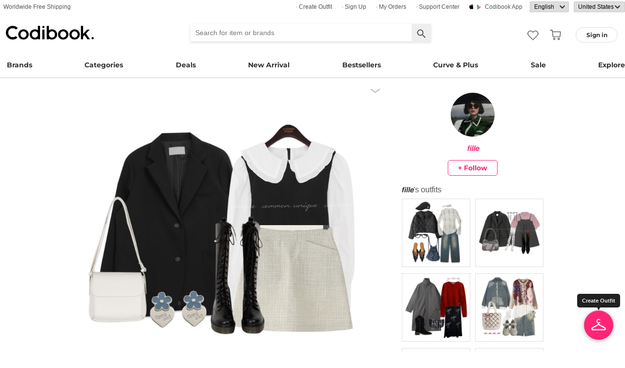

--- FILE ---
content_type: text/html; charset=utf-8
request_url: https://codibook.net/codi/8076026
body_size: 12153
content:
<!DOCTYPE html><html lang="en"><head><title>Springcode,2021spring,Bluecode,Romanticcode,Highteens,Teenfashion 코디 by 𝙛𝙞𝙡𝙡𝙚 - Codibook.</title><meta charset="utf-8"><meta name="mobile-web-app-capable" content="yes"><meta http-equiv="X-UA-Compatible" content="IE=Edge"><meta name="naver-site-verification" content="18719379b51c73ee7c31c971e20b790a9fc353fe"><meta name="google-site-verification" content="BsFUZ1hKjYHyB_VDABBEBiXivHyySYdg_a08JsSWPUM"><meta name="p:domain_verify" content="493125a21442a43c57618c5162746c79"><meta name="apple-itunes-app" content="app-id=1052178370, app-argument=codibook://codi/8076026"/><meta name="viewport" content="initial-scale=1, width=device-width"/><meta name="description" content="#Springcode #2021spring #Bluecode #Romanticcode #Highteens #Teenfashion "/><meta property="og:title" content="Springcode,2021spring,Bluecode,Romanticcode,Highteens,Teenfashion 코디"/><meta property="og:image" content="https://i3.codibook.net/files/1978081013943/98175ed2ba358923/1894224231.jpg"/><meta property="og:description" content="#bluecode #2021spring #Springcode #Highteens #Teenfashion #Romanticcode on CODIBOOK"/><meta property="al:android:url" content="codibook://codi/8076026"/><meta property="al:android:package" content="com.ydea.codibook"/><meta property="al:android:app_name" content="Codibook"/><meta property="al:ios:url" content="codibook://codi/8076026"/><meta property="al:ios:app_store_id" content="1052178370"/><meta property="al:ios:app_name" content="Codibook"/><link rel="alternate" href="codibook://codi/8076026"/><link rel="alternate" href="android-app://com.ydea.codibook/https/codibook.net/codi/8076026"/><link rel="apple-touch-icon" href="https://s1.codibook.net/images/common/apple-touch-icon.png"><link rel="alternate" hreflang="ko" href="https://ko.codibook.net/codi/8076026"><link rel="alternate" hreflang="en" href="https://en.codibook.net/codi/8076026"><link rel="alternate" hreflang="ja" href="https://ja.codibook.net/codi/8076026"><link rel="alternate" hreflang="zh-tw" href="https://zh-tw.codibook.net/codi/8076026"><link rel="alternate" hreflang="zh-cn" href="https://zh-cn.codibook.net/codi/8076026"><link rel="alternate" hreflang="zh-hk" href="https://zh-hk.codibook.net/codi/8076026"><link rel="alternate" hreflang="x-default" href="https://codibook.net/codi/8076026"><link rel="canonical" href="https://codibook.net/codi/8076026"><link rel="preload" href="https://i4.codibook.net/static/webfonts/Montserrat/Montserrat-Bold.woff" as="font" type="font/woff" crossorigin=""><link rel="stylesheet" href="https://s1.codibook.net/aristo/style.min.css"><link rel="stylesheet" href="https://s1.codibook.net/components/flag-icon-css/css/flag-icon.min.css" media="none" onload="if(media!='all')media='all'"/><noscript><link rel="stylesheet" href="https://s1.codibook.net/components/flag-icon-css/css/flag-icon.min.css"/></noscript><link rel="stylesheet" href="https://s1.codibook.net/components/animate.css/animate.css" media="none" onload="if(media!='all')media='all'"/><noscript><link rel="stylesheet" href="https://s1.codibook.net/components/animate.css/animate.css"/></noscript><link rel="stylesheet" href="https://s1.codibook.net/components/jquery.scrollbar/jquery.scrollbar.css" media="none" onload="if(media!='all')media='all'"/><noscript><link rel="stylesheet" href="https://s1.codibook.net/components/jquery.scrollbar/jquery.scrollbar.css"/></noscript><link rel="stylesheet" href="https://s1.codibook.net/components/qtip2/jquery.qtip.css" media="none" onload="if(media!='all')media='all'"/><noscript><link rel="stylesheet" href="https://s1.codibook.net/components/qtip2/jquery.qtip.css"/></noscript><link rel="stylesheet" href="https://s1.codibook.net/css/base.css?c75663403c10db1b54a8a24a0ae0da2c"><script>var Codibook = {"env":"production","xrw":"","webViewClient":"","webViewUA":"","isApp":false,"i18nLocale":"en","currency":"USD","timezoneOffset":-480,"suggestedLocale":"en","isAlphaUser":false,"isBetaUser":false,"shipping_country":"US","isAndroid":false,"isiOS":false,"optionalStaticURLBase":"https://s1.codibook.net","httpStatus":200,"method":"GET","originalUrl":"/codi/8076026","webview":false,"agent":{"isTablet":false,"mobile":false},"isiPhone":false,"isSafari":false,"appDownloadLink":"","viewMode":"page","temp_id":"temp:f1cd41e36ffa4534badaab20944f1a5f","naverpay":{"BUTTON_KEY":"4FC8F0E8-C06A-4826-880C-58BF0D182CC2"},"couponUsable":false,"viewData":{},"i18nDomain":["ko.codibook.net","en.codibook.net","ja.codibook.net","zh-tw.codibook.net","zh-cn.codibook.net","zh-hk.codibook.net"],"done":{},"codi_data":{"codi_id":8076026,"user_id":"_sx.line.U60e98bcffb1fb417f9547357c90f1236","codi_publish":1}};</script><script src="https://s1.codibook.net/js/base.lib.js?5d4e9dea0fb4a5a31388346216245797"></script><script>(function(w,d,s,l,i){w[l]=w[l]||[];w[l].push({'gtm.start':
new Date().getTime(),event:'gtm.js'});var f=d.getElementsByTagName(s)[0],
j=d.createElement(s),dl=l!='dataLayer'?'&l='+l:'';j.async=true;j.src=
'https://ua.codibook.net/gtm.js?id='+i+dl;f.parentNode.insertBefore(j,f);
})(window,document,'script','dataLayer','GTM-KHPNJTQ');</script><script>!function(f,b,e,v,n,t,s){if(f.fbq)return;n=f.fbq=function(){n.callMethod?
n.callMethod.apply(n,arguments):n.queue.push(arguments)};if(!f._fbq)f._fbq=n;
n.push=n;n.loaded=!0;n.version='2.0';n.queue=[];t=b.createElement(e);t.async=!0;
t.src=v;s=b.getElementsByTagName(e)[0];s.parentNode.insertBefore(t,s)}(window,
document,'script','//connect.facebook.net/en_US/fbevents.js');</script><script src="https://s1.codibook.net/js/essential.js?13d0320e79973734fac6d33901bc77db"></script><script src="https://s1.codibook.net/js/common.js?c82fca67c47aba2fb86f2b9963b256d0"></script><script src="https://s1.codibook.net/components/clipboard/dist/clipboard.min.js" async></script></head><body class="mac"><div id="login"><div class="head">Sign in</div><div class="wrapper"><div class="form_wrapper"><form class="ui-form login" method="POST" action="/api/login?fallbackNoAjax=1"><div class="idpws"><input class="user_id text" name="user_id" type="text" autocomplete="username" placeholder="User ID or Email" title="User ID or Email"><input class="raw_password text" name="raw_password" type="password" autocomplete="current-password" placeholder="Password" title="Password"><input class="password" name="password" type="hidden"><input class="return_to" name="return_to" type="hidden"></div><div class="buttons"><input class="btn btn_join" type="submit" value="Sign in"></div><div class="join">Not registered yet?
<strong><a class="join" href="/join">Sign up</a></strong></div><div class="join">Forgot ID or password?
<strong><a class="find_pw" href="/findpw">Find account</a></strong></div><div class="non_login_order_history_notice join"><a class="btn btn_continue_as_guest non_login_order_history">Order detail for guest</a></div><div class="non_login_pay_notice join"><a class="btn btn_continue_as_guest non_login_pay">Continue as guest</a></div><div class="googlelogin"><a class="btn_google btn_externalLogin" href="/auth/google">Sign in with Google</a></div><div class="applelogin"><a class="btn_apple btn_externalLogin" href="/auth/apple">Sign in with Apple</a></div><div class="linelogin"><a class="btn_line btn_externalLogin" href="/auth/line">Sign in with LINE</a></div><div class="fblogin"><a class="btn_facebook btn_externalLogin" href="/auth/facebook">Sign in with Facebook</a></div></form></div></div></div><div id="validation"><div class="wrapper"><div class="form_wrapper"><div class="head">Enter verification code</div><form class="ui-form validation"><div><p>Please check your email for a message with your code. Your code is 4 numbers long.</p><p>We sent your code to: <strong id="email_sent_to"></strong></p><a class="modify_email">Modify email address</a><input class="verify_code text" name="verify_code" type="number" placeholder="Enter code" title="Enter code" autocomplete="off"><div class="join_notice code_notice"></div><button class="retry" disabled>Resend code</button></div><div class="buttons"><div class="submit"><input class="btn btn_join" type="submit" value="Verify email"></div></div></form></div></div></div><div id="find_pw_dialog_container"><div class="formpanel_dialog"><div class="title">Find account</div><div class="desc">The password reset URL will be sent to the email of your account.</div><form class="find_pw ui-form" action="/api/user/dummy/find_pw"><div class="content"><div class="row"><div class="label">Email</div><div class="input"><input class="email text" name="email" type="email" inputmode="email" autocomplete="email" style="width:150px"></div></div></div><div class="foot"><input class="btn" type="submit" value="Submit">
<input class="btn cancel" type="button" value="cancel"></div></form></div></div><div id="non_login_order_history_dialog_container"><div class="formpanel_dialog"><div class="title">Order detail for guest</div><div class="desc">The order id was provided to you by email when your order was placed.</div><form class="non_login_order_history ui-form" action="/order/history" method="post"><input class="name text" name="non_login" type="hidden" value="1"><div class="content"><div class="row"><div class="label">Order ID</div><div class="input"><input class="order_id text" name="order_id" type="text" autocomplete="off"></div></div><div class="row"><div class="label">Email</div><div class="input"><input class="name text" name="email" type="text" autocomplete="off"></div></div></div><div class="foot"><input class="btn" type="submit" value="Submit"></div></form></div></div><div id="modal_background_layer"></div><div id="fb-root"></div><div class="topBannerWrapper" id="top_banner_wrapper"><div class="topBanner" id="top_banner"><a href=""><div class="img" style="background-image:url(https://s1.codibook.net/images/banner/app_down_top_en.png)"></div></a><div class="close_left"></div></div></div><div class="topBannerWrapper" id="locale_suggestion_banner_wrapper" lang="en"><div class="topBanner" id="locale_suggestion_banner"><div class="text"><strong>Choose another language to see content specific to your location and shop online.</strong></div><div class="locale_select_options_wrapper"><select class="locale_select_options" autocomplete="off"><option value="ko">한국어</option><option value="en" selected>English</option><option value="ja">日本語</option><option value="zh-tw">繁體中文</option><option value="zh-cn">简体中文</option></select></div><div class="locale_select_button_wrapper"><a class="btn btn_submit" type="button">OK</a></div><div class="close"></div></div></div><div id="header"><div id="header_of_header_wrapper"><div id="header_of_header"><div class="btn_wrapper_left"><a href="/about/freeshipping">Worldwide Free Shipping</a></div><div class="btn_wrapper_right"><a class="create btn" href="/create">· Create Outfit</a><a class="join btn" href="/join">· Sign up</a><a class="order_history requireLogin nonLoginOrderHistory btn" href="/order/history">· My Orders</a><a class="cscenter btn" href="/cs_center">· Support Center</a><a class="app btn" href="/about_app">Codibook app</a><div class="lang_currency_selector_wrapper"><select class="lang selectLanguages" autocomplete="off"><option value="ko">한국어</option><option value="en" selected>English</option><option value="ja">日本語</option><option value="zh-tw">繁體中文</option><option value="zh-cn">简体中文</option></select><select class="shipping_country selectShippingCountry" autocomplete="off"><option value="US" selected>United States</option><option value="AU">Australia</option><option value="CA">Canada</option><option value="JP">Japan</option><option value="HK">Hong kong</option><option value="MO">Macao</option><option value="SG">Singapore</option><option value="TW">Taiwan</option><option value="GB">United Kingdom</option><option value="FR">France</option><option value="IT">Italy</option><option value="AT">Austria</option><option value="BE">Belgium</option><option value="BG">Bulgaria(rep)</option><option value="HR">Croatia</option><option value="CY">Cyprus</option><option value="CZ">Czech</option><option value="DK">Denmark</option><option value="EE">Estonia</option><option value="FI">Finland</option><option value="DE">Germany</option><option value="GR">Greece</option><option value="HU">Hungary(rep)</option><option value="IE">Ireland</option><option value="LV">Latvia</option><option value="LT">Lithuania</option><option value="LU">Luxembourg</option><option value="MY">Malaysia</option><option value="NL">Netherlands</option><option value="NZ">New Zealand</option><option value="NO">Norway</option><option value="PL">Poland(rep)</option><option value="PT">Portugal</option><option value="RO">Romania</option><option value="SK">Slovakia</option><option value="SI">Slovenia</option><option value="ES">Spain</option><option value="SE">Sweden</option><option value="CH">Switzerland</option><option value="VN">Vietnam</option><option value="ZM">Zambia</option></select></div></div></div></div><div id="header_wrapper"><a class="hamburger btn" href="#"></a><div class="title"><a href="/"><img alt="Codibook" src="https://s1.codibook.net/images/header/logo.png" width="140"></a></div><div class="logo"><a href="/">Codibook</a></div><div class="login btn_flat needLogin" tabIndex="0"><span>Sign in</span></div><a class="search_btn" href="/search/"></a><a class="requireLogin liked_btn" href="#"></a><form class="search_wrapper hide_for_mobile" action="/search/"><input class="search" id="autoComplete" type="text" list="keyword" inputmode="search" name="q" placeholder="Search for item or brands" autocomplete="off" value=""><input type="hidden" name="filter" value=""><input class="search_submit" type="submit" value=""></form><a class="cart empty" href="/cart"></a><div class="search_assist balloon"><div class="assisted_keyword_wrapper"><div class="history_wrapper"><div class="keyword_label">Recent Searches</div><div class="clear">Clear</div><div class="history_content"></div></div><div class="keyword_label">Popular Keyword</div><div class="content"></div></div></div></div><div id="main_menu_container"><div id="main_menu"><div class="main_menu brands"><a href="/brand">Brands</a></div><div class="brands balloon"></div><div class="main_menu categories"><a href="#">Categories</a></div><div class="categories balloon"><div class="category_menu"><a href="/items/?shop_id=167&amp;sort=recent" data-alter="Delight.">Delight.</a></div><div class="category_menu"><a href="/items/?pc=136" data-alter="outer">Outer</a></div><div class="category_menu"><a href="/items/?pc=140" data-alter="tops">Tops</a></div><div class="category_menu"><a href="/items/?pc=144" data-alter="bottoms">Bottoms</a></div><div class="category_menu"><a href="/items/?pc=142" data-alter="dress">Dress</a></div><div class="category_menu"><a href="/items/?pc=151" data-alter="shoes">Shoes</a></div><div class="category_menu"><a href="/items/?pc=149" data-alter="bags">Bags</a></div><div class="category_menu"><a href="/items/?pc=150" data-alter="accessories">Accessories</a></div><div class="category_menu"><a href="/items/?pc=39583" data-alter="jewelry">Jewelry</a></div><div class="category_menu"><a href="/items/?pc=155" data-alter="swimwear">Swimwear</a></div></div><div class="main_menu"><a href="/event" data-alter="deals">Deals</a></div><div class="main_menu"><a href="/items/?sort=recent&amp;orderable=1&amp;featured=new" data-alter="new arrival">New Arrival</a></div><div class="main_menu"><a href="/items/?sort=order&amp;orderable=1&amp;featured=best" data-alter="bestsellers">Bestsellers</a></div><div class="main_menu"><a href="/items/?characteristic=curve" data-alter="Curve &amp; Plus">Curve & Plus</a></div><div class="main_menu"><a href="/items/?sort=recent&amp;sale=1&amp;featured=sale" data-alter="sale">Sale</a></div><div class="main_menu"><a href="/trending" data-alter="explore">Explore</a></div></div></div><div id="popup_download_app_layer"></div><div id="popup_download_app"><div class="popup_image"><a href="https://codibook.net/page/5473905"><img class="link" alt="Join" src="https://s1.codibook.net/images/popup/join_banner_en3.jpg"></a></div><div class="close"></div></div><div id="new_user_coupon_layer_bg"></div><div id="new_user_coupon_layer"><a href="/event/page/welcomeapp"><img loading="lazy" src="https://s1.codibook.net/images/popup/newuser_popup_banner.jpg" alt="Take a coupon"></a><div class="close"></div></div></div><div id="left_modal_bg"></div><div id="left"><div class="container"><div class="top"><a class="join btn" href="/join">Sign up</a><div class="needLogin btn" style="margin-right:0">Sign in</div></div><div class="middle"><div class="menu"><a href="/"><img alt="main page" src="https://s1.codibook.net/images/glyphs/mobile_menu/home.png" align="absmiddle" width="24"> &nbsp;home</a></div><div class="menu"><a class="shopping" href="#"><img alt="category" src="https://s1.codibook.net/images/glyphs/mobile_menu/category.png" align="absmiddle" width="24"> &nbsp;Category</a></div><div class="submenu shopping"><div class="submenu_item"><a href="/items/?shop_id=167&amp;sort=recent" data-alter="Delight.">· Delight.</a></div><div class="submenu_item"><a href="/items/?pc=136">· Outer</a></div><div class="submenu_item"><a href="/items/?pc=140">· Tops</a></div><div class="submenu_item"><a href="/items/?pc=144">· Bottoms</a></div><div class="submenu_item"><a href="/items/?pc=142">· Dress</a></div><div class="submenu_item"><a href="/items/?pc=151">· Shoes</a></div><div class="submenu_item"><a href="/items/?pc=149">· Bags</a></div><div class="submenu_item"><a href="/items/?pc=150">· Accessories</a></div><div class="submenu_item"><a href="/items/?pc=39583">· Jewelry</a></div><div class="submenu_item"><a href="/items/?pc=155">· Swimwear</a></div><div class="submenu_item"><a href="/items/?characteristic=curve">· Curve &amp; Plus</a></div><div class="submenu_item"><a href="/items/?sort=recent&amp;orderable=1&amp;featured=new">· New arrival</a></div><div class="submenu_item"><a href="/items/?sort=recent&amp;sale=1&amp;featured=sale">· Sale</a></div><div class="submenu_item"><a href="/items/?sort=order&amp;orderable=1&amp;featured=best">· Bestsellers</a></div></div><div class="menu"><a class="codi" href="/codi"><img alt="set" src="https://s1.codibook.net/images/glyphs/mobile_menu/codi.png" align="absmiddle" width="24"> &nbsp;Outfits</a></div><div class="menu"><a class="dailytip" href="/dailytip"><img alt="daily tips" src="https://s1.codibook.net/images/glyphs/mobile_menu/daily-tip.png" align="absmiddle" width="24"> &nbsp;dailytip</a></div><div class="menu"><a class="dailytip" href="/collection"><img alt="collection" src="https://s1.codibook.net/images/glyphs/mobile_menu/collection.png" align="absmiddle" width="24"> &nbsp;collection</a></div><div class="menu"><a class="event"><img alt="contest" src="https://s1.codibook.net/images/glyphs/mobile_menu/contest.png" align="absmiddle" width="24"> &nbsp;Deals / contest</a></div><div class="submenu event"><div class="submenu_item"><a href="/event">Deals</a></div><div class="submenu_item"><a href="/contest">contest</a></div></div><div style="padding-top:10px;border-top:1px solid #ccc;margin-top:10px;"></div><div class="menu"><a class="requireLogin nonLoginOrderHistory" href="#"><img alt="my shopping" src="https://s1.codibook.net/images/glyphs/my/delivery.png" align="absmiddle" width="24"> &nbsp;My Orders</a></div><div class="menu"><a class="requireLogin" href="#"><img alt="my shopping" src="https://s1.codibook.net/images/glyphs/my/mileage.png" align="absmiddle" width="24"> &nbsp;Credit details</a></div><div class="menu"><a href="/cs_center"><img alt="CS" src="https://s1.codibook.net/images/glyphs/mobile_menu/cs-center.png" align="absmiddle" width="24"> &nbsp;Support Center</a></div><div class="menu"><div class="lang_currency_selector_wrapper"><select class="lang selectLanguages" autocomplete="off"><option value="ko">한국어</option><option value="en" selected>English</option><option value="ja">日本語</option><option value="zh-tw">繁體中文</option><option value="zh-cn">简体中文</option></select><select class="shipping_country selectShippingCountry" autocomplete="off"><option value="US" selected>United States</option><option value="AU">Australia</option><option value="CA">Canada</option><option value="JP">Japan</option><option value="HK">Hong kong</option><option value="MO">Macao</option><option value="SG">Singapore</option><option value="TW">Taiwan</option><option value="GB">United Kingdom</option><option value="FR">France</option><option value="IT">Italy</option><option value="AT">Austria</option><option value="BE">Belgium</option><option value="BG">Bulgaria(rep)</option><option value="HR">Croatia</option><option value="CY">Cyprus</option><option value="CZ">Czech</option><option value="DK">Denmark</option><option value="EE">Estonia</option><option value="FI">Finland</option><option value="DE">Germany</option><option value="GR">Greece</option><option value="HU">Hungary(rep)</option><option value="IE">Ireland</option><option value="LV">Latvia</option><option value="LT">Lithuania</option><option value="LU">Luxembourg</option><option value="MY">Malaysia</option><option value="NL">Netherlands</option><option value="NZ">New Zealand</option><option value="NO">Norway</option><option value="PL">Poland(rep)</option><option value="PT">Portugal</option><option value="RO">Romania</option><option value="SK">Slovakia</option><option value="SI">Slovenia</option><option value="ES">Spain</option><option value="SE">Sweden</option><option value="CH">Switzerland</option><option value="VN">Vietnam</option><option value="ZM">Zambia</option></select></div></div></div></div></div><div class="codi_view" id="container"><div id="codi_view_container"><div class="codi_dialog document_dialog" data-user_id="_sx.line.U60e98bcffb1fb417f9547357c90f1236" data-codi_id="8076026"><div class="codi_view_wrapper"><div class="codi_image_wrapper document_content_wrapper"><div class="profile_wrapper"><div class="profile_image"><img alt="profile image" src="https://i3.codibook.net/files/1978013072933/8c1e0398a88896c8/1192302469.jpg?class=small"></div><div class="nick_name"><a href="/user/_sx.line.U60e98bcffb1fb417f9547357c90f1236">𝙛𝙞𝙡𝙡𝙚</a></div><div class="btn follow_wrapper requireLogin follow" data-user_id="_sx.line.U60e98bcffb1fb417f9547357c90f1236">+ follow</div></div><div class="title_wrapper"><div class="title">Springcode,2021spring,Bluecode,Romanticcode,Highteens,Teenfashion 코디</div><div class="action_wrapper"><img alt="more ..." src="https://s1.codibook.net/images/detail/editdown_arrow.png" tabindex="0"><div class="codi_menu document_menu"><a class="btn download" href="/codi/8076026/download" rel="nofollow">download</a><a class="btn share" href="#">share</a></div></div></div><div class="image_wrapper"><div class="image"><img src="https://i3.codibook.net/files/1978081013943/98175ed2ba358923/1894224231.jpg?class=big" alt="MIXXMIX Heart Flower Earring (Ivory(silver)),binary01 로덴 레이스업 롱부츠 (3월입고),somedayif 빌로우 심플 스퀘어 숄더 백등을 매치한 코디"></div><div class="content"><div class="description"><a href="/codi?style=Springcode">#Springcode</a> <a href="/codi?style=2021spring">#2021spring</a> <a href="/codi?style=Bluecode">#Bluecode</a> <a href="/codi?style=Romanticcode">#Romanticcode</a> <a href="/codi?style=Highteens">#Highteens</a> <a href="/codi?style=Teenfashion">#Teenfashion</a> </div><div class="regdate">5 years ago</div></div></div><div class="line"></div><div class="bottom_wrapper"><div class="liked_wrapper"></div><button class="like_icon requireLogin"></button><div class="style_wrapper"><a class="style" href="/codi?style=303739">#bluecode</a><a class="style" href="/codi?style=307257">#2021spring</a><a class="style" href="/codi?style=307258">#Springcode</a><a class="style" href="/codi?style=308738">#Highteens</a><a class="style" href="/codi?style=308739">#Teenfashion</a><a class="style" href="/codi?style=312628">#Romanticcode</a></div><div class="share_wrapper"><div class="share_button_wrapper"><button class="pinterest"></button><button class="line_app"></button><button class="facebook"></button><button class="url"></button></div><div id="share_url_dialog_container"><div class="formpanel_dialog"><div class="title">URL<div class="content"><div class="row"><div class="input"><input class="share_url" type="text"><button class="copy btn btn_general2">Copy</button></div></div></div></div></div></div></div></div><div id="cart_btn_wrapper"><input class="btn btn_buy" type="button" value="Buy All Set"></div></div><div class="codi_info_wrapper document_info_wrapper"><div class="profile_wrapper"><div class="profile_image"><img alt="profile image" src="https://i3.codibook.net/files/1978013072933/8c1e0398a88896c8/1192302469.jpg?class=small"></div><div class="nick_name"><a href="/user/_sx.line.U60e98bcffb1fb417f9547357c90f1236">𝙛𝙞𝙡𝙡𝙚</a></div><div class="btn follow_wrapper requireLogin follow" data-user_id="_sx.line.U60e98bcffb1fb417f9547357c90f1236">+ follow</div></div><div class="profile_codi_wrapper"><div class="profile_codi_title"><a href="/user/_sx.line.U60e98bcffb1fb417f9547357c90f1236">𝙛𝙞𝙡𝙡𝙚</a><span>'s outfits</span></div><div class="profile_codi"></div></div></div></div><div class="comment_wrapper"><div class="comment_container"><div class="comment_list"></div><div class="comment_write_wrapper"><div class="msg"><a class="needLogin" href="#">Sign in</a><span> and Add a comment</span></div></div></div></div><div class="clear_both"></div><div class="detail_title"><span>used item</span></div><div id="content_wrapper"><div id="content"><div class="grid-sizer"></div><div class="null_msg">No styles or items found.</div></div></div><div class="item_slider_wrapper"><div class="detail_title"><span>Recommended</span></div><div class="scrolling-wrapper-flexbox"><div class="item_wrapper"><a class="item_link" data-item_id="9441935" href="/item/9441935?recStrategy=096945"><div class="thumb_wrapper"><noscript><img loading="lazy" src="https://i4.codibook.net/files/1983042217401/eac50bbebe0feb38/1885463809.jpg?class=square" alt="Cardigan / Vest"></noscript><div class="lazyImage" data-attr="{&quot;src&quot;:&quot;https://i4.codibook.net/files/1983042217401/eac50bbebe0feb38/1885463809.jpg?class=square&quot;}"><img alt="Cardigan / Vest" src="https://s1.codibook.net/images/common/loading_spinner.gif"></div></div></a><div class="item_info"><div class="shop">thepink</div><div class="title"><a class="item_link" data-item_id="9441935" href="/item/9441935?recStrategy=096945">Cardigan / Vest</a></div><div class="price"><s>$47.44</s>
<span>$30.24</span></div></div></div><div class="item_wrapper"><a class="item_link" data-item_id="9424839" href="/item/9424839?recStrategy=096945"><div class="thumb_wrapper"><noscript><img loading="lazy" src="https://i4.codibook.net/files/1983030437261/bc5b6698aa1d8d2b/1717704869.jpg?class=square" alt="Short Pants"></noscript><div class="lazyImage" data-attr="{&quot;src&quot;:&quot;https://i4.codibook.net/files/1983030437261/bc5b6698aa1d8d2b/1717704869.jpg?class=square&quot;}"><img alt="Short Pants" src="https://s1.codibook.net/images/common/loading_spinner.gif"></div></div></a><div class="item_info"><div class="shop">Qnigirls</div><div class="title"><a class="item_link" data-item_id="9424839" href="/item/9424839?recStrategy=096945">Short Pants</a></div><div class="price"><span>$23.05</span></div></div></div><div class="item_wrapper"><a class="item_link" data-item_id="9453175" href="/item/9453175?recStrategy=096945"><div class="thumb_wrapper"><noscript><img loading="lazy" src="https://i4.codibook.net/files/1983051660601/2c16d432f4b429ff/542530816.jpg?class=square" alt="Cardigan / Vest"></noscript><div class="lazyImage" data-attr="{&quot;src&quot;:&quot;https://i4.codibook.net/files/1983051660601/2c16d432f4b429ff/542530816.jpg?class=square&quot;}"><img alt="Cardigan / Vest" src="https://s1.codibook.net/images/common/loading_spinner.gif"></div></div></a><div class="item_info"><div class="shop">creamsugar</div><div class="title"><a class="item_link" data-item_id="9453175" href="/item/9453175?recStrategy=096945">Cardigan / Vest</a></div><div class="price"><span>$33.90</span></div></div></div><div class="item_wrapper"><a class="item_link" data-item_id="9060384" href="/item/9060384?recStrategy=096945"><div class="thumb_wrapper"><noscript><img loading="lazy" src="https://i3.codibook.net/files/1981041015666/1b95c50ef1ac11f9/1768602005.jpg?class=square" alt="skirt"></noscript><div class="lazyImage" data-attr="{&quot;src&quot;:&quot;https://i3.codibook.net/files/1981041015666/1b95c50ef1ac11f9/1768602005.jpg?class=square&quot;}"><img alt="skirt" src="https://s1.codibook.net/images/common/loading_spinner.gif"></div></div></a><div class="item_info"><div class="shop">BEIDELLI</div><div class="title"><a class="item_link" data-item_id="9060384" href="/item/9060384?recStrategy=096945">skirt</a></div><div class="price"><s>$39.63</s>
<span>$35.67</span></div></div></div><div class="item_wrapper"><a class="item_link" data-item_id="9006861" href="/item/9006861?recStrategy=096945"><div class="thumb_wrapper"><noscript><img loading="lazy" src="https://i3.codibook.net/files/1981012124601/93da9ba0597806e4/2064609306.jpg?class=square" alt="necklace"></noscript><div class="lazyImage" data-attr="{&quot;src&quot;:&quot;https://i3.codibook.net/files/1981012124601/93da9ba0597806e4/2064609306.jpg?class=square&quot;}"><img alt="necklace" src="https://s1.codibook.net/images/common/loading_spinner.gif"></div></div></a><div class="item_info"><div class="shop">ondeed</div><div class="title"><a class="item_link" data-item_id="9006861" href="/item/9006861?recStrategy=096945">necklace</a></div><div class="price"><span>$9.15</span></div></div></div><div class="item_wrapper"><a class="item_link" data-item_id="9438594" href="/item/9438594?recStrategy=096945"><div class="thumb_wrapper"><noscript><img loading="lazy" src="https://i4.codibook.net/files/1983041415627/386df7690a64e584/1406116071.jpg?class=square" alt="Long Sleeve"></noscript><div class="lazyImage" data-attr="{&quot;src&quot;:&quot;https://i4.codibook.net/files/1983041415627/386df7690a64e584/1406116071.jpg?class=square&quot;}"><img alt="Long Sleeve" src="https://s1.codibook.net/images/common/loading_spinner.gif"></div></div></a><div class="item_info"><div class="shop">Wansmall</div><div class="title"><a class="item_link" data-item_id="9438594" href="/item/9438594?recStrategy=096945">Long Sleeve</a></div><div class="price"><s>$42.45</s>
<span>$21.22</span></div></div></div><div class="item_wrapper"><a class="item_link" data-item_id="9431254" href="/item/9431254?recStrategy=096945"><div class="thumb_wrapper"><noscript><img loading="lazy" src="https://i4.codibook.net/files/1983032531859/9e75b62e35f5777b/2078884200.jpg?class=square" alt="knitwears"></noscript><div class="lazyImage" data-attr="{&quot;src&quot;:&quot;https://i4.codibook.net/files/1983032531859/9e75b62e35f5777b/2078884200.jpg?class=square&quot;}"><img alt="knitwears" src="https://s1.codibook.net/images/common/loading_spinner.gif"></div></div></a><div class="item_info"><div class="shop">ccomeng</div><div class="title"><a class="item_link" data-item_id="9431254" href="/item/9431254?recStrategy=096945">knitwears</a></div><div class="price"><span>$19.39</span></div></div></div><div class="item_wrapper"><a class="item_link" data-item_id="9407282" href="/item/9407282?recStrategy=096945"><div class="thumb_wrapper"><noscript><img loading="lazy" src="https://i4.codibook.net/files/1983012173201/9b4e1b0ada3883be/536860025.jpg?class=square" alt="Long Sleeve"></noscript><div class="lazyImage" data-attr="{&quot;src&quot;:&quot;https://i4.codibook.net/files/1983012173201/9b4e1b0ada3883be/536860025.jpg?class=square&quot;}"><img alt="Long Sleeve" src="https://s1.codibook.net/images/common/loading_spinner.gif"></div></div></a><div class="item_info"><div class="shop">EEZEE</div><div class="title"><a class="item_link" data-item_id="9407282" href="/item/9407282?recStrategy=096945">Long Sleeve</a></div><div class="price"><s>$32.20</s>
<span>$25.76</span></div></div></div><div class="item_wrapper"><a class="item_link" data-item_id="9451249" href="/item/9451249?recStrategy=096945"><div class="thumb_wrapper"><noscript><img loading="lazy" src="https://i4.codibook.net/files/198305121213/1420b3db64664d21/1154139780.jpg?class=square" alt="leggings"></noscript><div class="lazyImage" data-attr="{&quot;src&quot;:&quot;https://i4.codibook.net/files/198305121213/1420b3db64664d21/1154139780.jpg?class=square&quot;}"><img alt="leggings" src="https://s1.codibook.net/images/common/loading_spinner.gif"></div></div></a><div class="item_info"><div class="shop">JASMINBELL</div><div class="title"><a class="item_link" data-item_id="9451249" href="/item/9451249?recStrategy=096945">leggings</a></div><div class="price"><s>$15.88</s>
<span>$12.18</span></div></div></div><div class="item_wrapper"><a class="item_link" data-item_id="9405411" href="/item/9405411?recStrategy=096945"><div class="thumb_wrapper"><noscript><img loading="lazy" src="https://i4.codibook.net/files/1983011413800/f20f3694e783f659/760821595.jpg?class=square" alt="Short Sleeve"></noscript><div class="lazyImage" data-attr="{&quot;src&quot;:&quot;https://i4.codibook.net/files/1983011413800/f20f3694e783f659/760821595.jpg?class=square&quot;}"><img alt="Short Sleeve" src="https://s1.codibook.net/images/common/loading_spinner.gif"></div></div></a><div class="item_info"><div class="shop">henique</div><div class="title"><a class="item_link" data-item_id="9405411" href="/item/9405411?recStrategy=096945">Short Sleeve</a></div><div class="price"><s>$26.24</s>
<span>$20.23</span></div></div></div><div class="item_wrapper"><a class="item_link" data-item_id="9452330" href="/item/9452330?recStrategy=096945"><div class="thumb_wrapper"><noscript><img loading="lazy" src="https://i4.codibook.net/files/1983051430011/b22f2a6d2a7f2707/1492789128.jpg?class=square" alt="jeans"></noscript><div class="lazyImage" data-attr="{&quot;src&quot;:&quot;https://i4.codibook.net/files/1983051430011/b22f2a6d2a7f2707/1492789128.jpg?class=square&quot;}"><img alt="jeans" src="https://s1.codibook.net/images/common/loading_spinner.gif"></div></div></a><div class="item_info"><div class="shop">EEZEE</div><div class="title"><a class="item_link" data-item_id="9452330" href="/item/9452330?recStrategy=096945">jeans</a></div><div class="price"><s>$37.56</s>
<span>$33.80</span></div></div></div><div class="item_wrapper"><a class="item_link" data-item_id="9388313" href="/item/9388313?recStrategy=096945"><div class="thumb_wrapper"><noscript><img loading="lazy" src="https://i4.codibook.net/files/1982113084004/7f8f0304d0de644c/548432373.jpg?class=square" alt="sleeveless"></noscript><div class="lazyImage" data-attr="{&quot;src&quot;:&quot;https://i4.codibook.net/files/1982113084004/7f8f0304d0de644c/548432373.jpg?class=square&quot;}"><img alt="sleeveless" src="https://s1.codibook.net/images/common/loading_spinner.gif"></div></div></a><div class="item_info"><div class="shop">creamsugar</div><div class="title"><a class="item_link" data-item_id="9388313" href="/item/9388313?recStrategy=096945">sleeveless</a></div><div class="price"><span>$18.17</span></div></div></div><div class="item_wrapper"><a class="item_link" data-item_id="9413039" href="/item/9413039?recStrategy=096945"><div class="thumb_wrapper"><noscript><img loading="lazy" src="https://i4.codibook.net/files/1983020628211/d55870d2d570fc0b/1181307028.jpg?class=square" alt="Long Sleeve"></noscript><div class="lazyImage" data-attr="{&quot;src&quot;:&quot;https://i4.codibook.net/files/1983020628211/d55870d2d570fc0b/1181307028.jpg?class=square&quot;}"><img alt="Long Sleeve" src="https://s1.codibook.net/images/common/loading_spinner.gif"></div></div></a><div class="item_info"><div class="shop">creamsugar</div><div class="title"><a class="item_link" data-item_id="9413039" href="/item/9413039?recStrategy=096945">Long Sleeve</a></div><div class="price"><span>$18.78</span></div></div></div><div class="item_wrapper"><a class="item_link" data-item_id="9437025" href="/item/9437025?recStrategy=096945"><div class="thumb_wrapper"><noscript><img loading="lazy" src="https://i4.codibook.net/files/1983040930018/21a23be7e63cc696/2129080445.jpg?class=square" alt="knitwears"></noscript><div class="lazyImage" data-attr="{&quot;src&quot;:&quot;https://i4.codibook.net/files/1983040930018/21a23be7e63cc696/2129080445.jpg?class=square&quot;}"><img alt="knitwears" src="https://s1.codibook.net/images/common/loading_spinner.gif"></div></div></a><div class="item_info"><div class="shop">JASMINBELL</div><div class="title"><a class="item_link" data-item_id="9437025" href="/item/9437025?recStrategy=096945">knitwears</a></div><div class="price"><s>$33.26</s>
<span>$25.73</span></div></div></div></div></div><div class="detail_title"><span>Trending Styles</span></div><div id="content_wrapper"><div class="mix_list" id="content"><div class="grid-sizer"></div><div class="grid set_wrapper codi"><div class="set_container"><div class="set codi" data-codi_id="8734419"><div class="thumb_wrapper"><a class="codi_link" data-codi_id="8734419" href="/codi/8734419"><img class="thumb" loading="lazy" src="https://i4.codibook.net/files/1983061911372/b86f3e47accbac/1945333639.jpg?class=medium" alt="style"></a></div><div class="codi_list_items_wrapper"><a href="/item/9460025"><div class="codi_item"><div class="codi_item_thumb_wrapper"><span class="helper"></span><img loading="lazy" src="https://i4.codibook.net/files/198306093562/c484bf5ded847666/19182849.png?class=small" alt="Short Pants"></div><div class="codi_item_info"><div class="codi_brand_name">EEZEE</div><div class="codi_item_title">Short Pants</div><div class="codi_item_price"><s>$39.34</s>
<span>$35.41</span></div></div></div></a><a href="/item/9272490"><div class="codi_item"><div class="codi_item_thumb_wrapper"><span class="helper"></span><img loading="lazy" src="https://i3.codibook.net/files/1982062327867/20ab63c13a21e0/819570355.png?class=small" alt="Cardigan / Vest"></div><div class="codi_item_info"><div class="codi_brand_name">anyonemore</div><div class="codi_item_title">Cardigan / Vest</div><div class="codi_item_price"><s>$54.73</s>
<span>$46.15</span></div></div></div></a><a href="/item/9460143"><div class="codi_item"><div class="codi_item_thumb_wrapper"><span class="helper"></span><img loading="lazy" src="https://i4.codibook.net/files/1983060936969/e98f5bcd957129/1765991253.png?class=small" alt="boots"></div><div class="codi_item_info"><div class="codi_brand_name">noirmute</div><div class="codi_item_title">boots</div><div class="codi_item_price"><s>$103.66</s>
<span>$96.40</span></div></div></div></a><div class="codi_item_more"><a href="/codi/8734419">more</a></div></div><div class="info_wrapper"><div class="like_info">liked
<span class="liked_cnt">11</span></div><a class="action like"></a></div></div></div></div><div class="grid set_wrapper codi"><div class="set_container"><div class="set codi" data-codi_id="8734411"><div class="thumb_wrapper"><a class="codi_link" data-codi_id="8734411" href="/codi/8734411"><img class="thumb" loading="lazy" src="https://i4.codibook.net/files/198306199533/43404b35f6c317/237364609.jpg?class=medium" alt="style"></a></div><div class="codi_list_items_wrapper"><a href="/item/9462642"><div class="codi_item"><div class="codi_item_thumb_wrapper"><span class="helper"></span><img loading="lazy" src="https://i4.codibook.net/files/198306199464/62385764dc6230/1110111020.png?class=small" alt="Long Sleeve"></div><div class="codi_item_info"><div class="codi_brand_name">noirmute</div><div class="codi_item_title">Long Sleeve</div><div class="codi_item_price"><s>$23.17</s>
<span>$21.55</span></div></div></div></a><a href="/item/9462628"><div class="codi_item"><div class="codi_item_thumb_wrapper"><span class="helper"></span><img loading="lazy" src="https://i4.codibook.net/files/198306198683/6b2fa97c5acac8/1200109259.png?class=small" alt="Short Pants"></div><div class="codi_item_info"><div class="codi_brand_name">noirmute</div><div class="codi_item_title">Short Pants</div><div class="codi_item_price"><s>$23.17</s>
<span>$21.55</span></div></div></div></a><a href="/item/9462640"><div class="codi_item"><div class="codi_item_thumb_wrapper"><span class="helper"></span><img loading="lazy" src="https://i4.codibook.net/files/198306199403/9a13a58e17b88c/1521911187.png?class=small" alt="Zip-up"></div><div class="codi_item_info"><div class="codi_brand_name">noirmute</div><div class="codi_item_title">Zip-up</div><div class="codi_item_price"><s>$47.56</s>
<span>$44.23</span></div></div></div></a><div class="codi_item_more"><a href="/codi/8734411">more</a></div></div><div class="info_wrapper"><div class="like_info">liked
<span class="liked_cnt">6</span></div><a class="action like"></a></div></div></div></div><div class="grid set_wrapper codi"><div class="set_container"><div class="set codi" data-codi_id="8734408"><div class="thumb_wrapper"><a class="codi_link" data-codi_id="8734408" href="/codi/8734408"><img class="thumb" loading="lazy" src="https://i4.codibook.net/files/198306199310/6b62e7ce0538d435/984482435.jpg?class=medium" alt="style"></a></div><div class="codi_list_items_wrapper"><a href="/item/9439179"><div class="codi_item"><div class="codi_item_thumb_wrapper"><span class="helper"></span><img loading="lazy" src="https://i4.codibook.net/files/198304157569/90b41e5e93c8daca/459997010.png?class=small" alt="Long Sleeve"></div><div class="codi_item_info"><div class="codi_brand_name">moaround</div><div class="codi_item_title">Long Sleeve</div><div class="codi_item_price"><s>$43.78</s>
<span>$26.71</span></div></div></div></a><a href="/item/9461588"><div class="codi_item"><div class="codi_item_thumb_wrapper"><span class="helper"></span><img loading="lazy" src="https://i4.codibook.net/files/19830616157/436764311644ed85/228857170.png?class=small" alt="skirt"></div><div class="codi_item_info"><div class="codi_brand_name">EEZEE</div><div class="codi_item_title">skirt</div><div class="codi_item_price"><s>$29.51</s>
<span>$26.56</span></div></div></div></a><a href="/item/9461756"><div class="codi_item"><div class="codi_item_thumb_wrapper"><span class="helper"></span><img loading="lazy" src="https://i4.codibook.net/files/198306168397/5fbc691374e7f1df/1335554339.png?class=small" alt="jacket"></div><div class="codi_item_info"><div class="codi_brand_name">EEZEE</div><div class="codi_item_title">jacket</div><div class="codi_item_price"><s>$57.76</s>
<span>$51.98</span></div></div></div></a><div class="codi_item_more"><a href="/codi/8734408">more</a></div></div><div class="info_wrapper"><div class="like_info">liked
<span class="liked_cnt">3</span></div><a class="action like"></a></div></div></div></div><div class="grid set_wrapper codi"><div class="set_container"><div class="set codi" data-codi_id="8734393"><div class="thumb_wrapper"><a class="codi_link" data-codi_id="8734393" href="/codi/8734393"><img class="thumb" loading="lazy" src="https://i4.codibook.net/files/198306197249/205063549ef831/1562485004.jpg?class=medium" alt="style"></a></div><div class="codi_list_items_wrapper"><a href="/item/9460025"><div class="codi_item"><div class="codi_item_thumb_wrapper"><span class="helper"></span><img loading="lazy" src="https://i4.codibook.net/files/198306093562/c484bf5ded847666/19182849.png?class=small" alt="Short Pants"></div><div class="codi_item_info"><div class="codi_brand_name">EEZEE</div><div class="codi_item_title">Short Pants</div><div class="codi_item_price"><s>$39.34</s>
<span>$35.41</span></div></div></div></a><a href="/item/9451470"><div class="codi_item"><div class="codi_item_thumb_wrapper"><span class="helper"></span><img loading="lazy" src="https://i4.codibook.net/files/1983051223482/2587412683e60c87/1697559440.png?class=small" alt="Long Sleeve"></div><div class="codi_item_info"><div class="codi_brand_name">anyonemore</div><div class="codi_item_title">Long Sleeve</div><div class="codi_item_price"><s>$49.38</s>
<span>$42.04</span></div></div></div></a><a href="/item/9459287"><div class="codi_item"><div class="codi_item_thumb_wrapper"><span class="helper"></span><img loading="lazy" src="https://i4.codibook.net/files/1983060521134/62382eb4496531/1151442345.png?class=small" alt="Zip-up"></div><div class="codi_item_info"><div class="codi_brand_name">wonderwonder</div><div class="codi_item_title">Zip-up</div><div class="codi_item_price"><span>$87.68</span></div></div></div></a><div class="codi_item_more"><a href="/codi/8734393">more</a></div></div><div class="info_wrapper"><div class="like_info">liked
<span class="liked_cnt">7</span></div><a class="action like"></a></div></div></div></div><div class="grid set_wrapper codi"><div class="set_container"><div class="set codi" data-codi_id="8734390"><div class="thumb_wrapper"><a class="codi_link" data-codi_id="8734390" href="/codi/8734390"><img class="thumb" loading="lazy" src="https://i4.codibook.net/files/198306195293/2dc5f493d24c1f/1785538161.jpg?class=medium" alt="style"></a></div><div class="codi_list_items_wrapper"><a href="/item/9449444"><div class="codi_item"><div class="codi_item_thumb_wrapper"><span class="helper"></span><img loading="lazy" src="https://i4.codibook.net/files/1983050716248/334c819de071eb49/1391524201.png?class=small" alt="Zip-up"></div><div class="codi_item_info"><div class="codi_brand_name">creamsugar</div><div class="codi_item_title">Zip-up</div><div class="codi_item_price"><span>$33.54</span></div></div></div></a><a href="/item/9462048"><div class="codi_item"><div class="codi_item_thumb_wrapper"><span class="helper"></span><img loading="lazy" src="https://i4.codibook.net/files/1983061716458/55ba5adf8635e5/376868681.png?class=small" alt="coat"></div><div class="codi_item_info"><div class="codi_brand_name">wonderwonder</div><div class="codi_item_title">coat</div><div class="codi_item_price"><s>$128.05</s>
<span>$121.65</span></div></div></div></a><a href="/item/9460025"><div class="codi_item"><div class="codi_item_thumb_wrapper"><span class="helper"></span><img loading="lazy" src="https://i4.codibook.net/files/198306093562/c484bf5ded847666/19182849.png?class=small" alt="Short Pants"></div><div class="codi_item_info"><div class="codi_brand_name">EEZEE</div><div class="codi_item_title">Short Pants</div><div class="codi_item_price"><s>$39.34</s>
<span>$35.41</span></div></div></div></a><div class="codi_item_more"><a href="/codi/8734390">more</a></div></div><div class="info_wrapper"><div class="like_info">liked
<span class="liked_cnt">4</span></div><a class="action like"></a></div></div></div></div><div class="grid set_wrapper codi"><div class="set_container"><div class="set codi" data-codi_id="8734326"><div class="thumb_wrapper"><a class="codi_link" data-codi_id="8734326" href="/codi/8734326"><img class="thumb" loading="lazy" src="https://i4.codibook.net/files/1983061831865/009d3cf49143928f/1222190836.jpg?class=medium" alt="style"></a></div><div class="codi_list_items_wrapper"><a href="/item/9460821"><div class="codi_item"><div class="codi_item_thumb_wrapper"><span class="helper"></span><img loading="lazy" src="https://i4.codibook.net/files/1983061211683/c2fc51be3ad64baa/1537150998.png?class=small" alt="jacket"></div><div class="codi_item_info"><div class="codi_brand_name">binary01</div><div class="codi_item_title">jacket</div><div class="codi_item_price"><s>$105.30</s>
<span>$94.84</span></div></div></div></a><a href="/item/9460275"><div class="codi_item"><div class="codi_item_thumb_wrapper"><span class="helper"></span><img loading="lazy" src="https://i4.codibook.net/files/1983061012224/64149b87166f5f09/431391537.png?class=small" alt="Long Sleeve"></div><div class="codi_item_info"><div class="codi_brand_name">EEZEE</div><div class="codi_item_title">Long Sleeve</div><div class="codi_item_price"><s>$20.87</s>
<span>$16.68</span></div></div></div></a><a href="/item/9460025"><div class="codi_item"><div class="codi_item_thumb_wrapper"><span class="helper"></span><img loading="lazy" src="https://i4.codibook.net/files/198306093562/c484bf5ded847666/19182849.png?class=small" alt="Short Pants"></div><div class="codi_item_info"><div class="codi_brand_name">EEZEE</div><div class="codi_item_title">Short Pants</div><div class="codi_item_price"><s>$39.34</s>
<span>$35.41</span></div></div></div></a><div class="codi_item_more"><a href="/codi/8734326">more</a></div></div><div class="info_wrapper"><div class="like_info">liked
<span class="liked_cnt">10</span></div><a class="action like"></a></div></div></div></div><div class="grid set_wrapper codi"><div class="set_container"><div class="set codi" data-codi_id="8734187"><div class="thumb_wrapper"><a class="codi_link" data-codi_id="8734187" href="/codi/8734187"><img class="thumb" loading="lazy" src="https://i4.codibook.net/files/1983061733092/853bcf4a1b983e76/1933473180.jpg?class=medium" alt="style"></a></div><div class="codi_list_items_wrapper"><a href="/item/9457065"><div class="codi_item"><div class="codi_item_thumb_wrapper"><span class="helper"></span><img loading="lazy" src="https://i4.codibook.net/files/1983052818412/992fd9ea6c8d5f/537578717.png?class=small" alt="skirt"></div><div class="codi_item_info"><div class="codi_brand_name">wonderwonder</div><div class="codi_item_title">skirt</div><div class="codi_item_price"><span>$30.37</span></div></div></div></a><a href="/item/9461917"><div class="codi_item"><div class="codi_item_thumb_wrapper"><span class="helper"></span><img loading="lazy" src="https://i4.codibook.net/files/198306179125/cbab848264e03129/1860317418.png?class=small" alt="Cardigan / Vest"></div><div class="codi_item_info"><div class="codi_brand_name">peachmode</div><div class="codi_item_title">Cardigan / Vest</div><div class="codi_item_price"><s>$48.54</s>
<span>$26.59</span></div></div></div></a><a href="/item/9363681"><div class="codi_item"><div class="codi_item_thumb_wrapper"><span class="helper"></span><img loading="lazy" src="https://i3.codibook.net/files/198210019864/c6f65c9a6a2793/1120433970.png?class=small" alt="flats"></div><div class="codi_item_info"><div class="codi_brand_name">DAILYJOU</div><div class="codi_item_title">flats</div><div class="codi_item_price"><span>$43.29</span></div></div></div></a><div class="codi_item_more"><a href="/codi/8734187">more</a></div></div><div class="info_wrapper"><div class="like_info">liked
<span class="liked_cnt">22</span></div><a class="action like"></a></div></div></div></div><div class="grid set_wrapper codi"><div class="set_container"><div class="set codi" data-codi_id="8734182"><div class="thumb_wrapper"><a class="codi_link" data-codi_id="8734182" href="/codi/8734182"><img class="thumb" loading="lazy" src="https://i4.codibook.net/files/1983061736819/0fea064cce432775/2041072128.jpg?class=medium" alt="style"></a></div><div class="codi_list_items_wrapper"><a href="/item/9460853"><div class="codi_item"><div class="codi_item_thumb_wrapper"><span class="helper"></span><img loading="lazy" src="https://i4.codibook.net/files/1983061216181/22d76aaf81b30e/825658636.png?class=small" alt="jeans"></div><div class="codi_item_info"><div class="codi_brand_name">thepink</div><div class="codi_item_title">jeans</div><div class="codi_item_price"><s>$54.76</s>
<span>$31.46</span></div></div></div></a><a href="/item/9460814"><div class="codi_item"><div class="codi_item_thumb_wrapper"><span class="helper"></span><img loading="lazy" src="https://i4.codibook.net/files/1983061211498/6594a93d56291014/1692271401.png?class=small" alt="jacket"></div><div class="codi_item_info"><div class="codi_brand_name">kim9hope</div><div class="codi_item_title">jacket</div><div class="codi_item_price"><span>$54.88</span></div></div></div></a><a href="/item/9460066"><div class="codi_item"><div class="codi_item_thumb_wrapper"><span class="helper"></span><img loading="lazy" src="https://i4.codibook.net/files/1983061015137/8d2f5ab6a657aa/1225845383.png?class=small" alt="cap"></div><div class="codi_item_info"><div class="codi_brand_name">binary01</div><div class="codi_item_title">cap</div><div class="codi_item_price"><s>$24.50</s>
<span>$22.17</span></div></div></div></a><div class="codi_item_more"><a href="/codi/8734182">more</a></div></div><div class="info_wrapper"><div class="like_info">liked
<span class="liked_cnt">25</span></div><a class="action like"></a></div></div></div></div><div class="grid set_wrapper codi"><div class="set_container"><div class="set codi" data-codi_id="8734170"><div class="thumb_wrapper"><a class="codi_link" data-codi_id="8734170" href="/codi/8734170"><img class="thumb" loading="lazy" src="https://i4.codibook.net/files/1983061722616/e24a655f6773ed0c/103619338.jpg?class=medium" alt="style"></a></div><div class="codi_list_items_wrapper"><a href="/item/9456774"><div class="codi_item"><div class="codi_item_thumb_wrapper"><span class="helper"></span><img loading="lazy" src="https://i4.codibook.net/files/1983052727180/50f3d906bbb89b/695085088.png?class=small" alt="coat"></div><div class="codi_item_info"><div class="codi_brand_name">binary01</div><div class="codi_item_title">coat</div><div class="codi_item_price"><s>$138.20</s>
<span>$124.40</span></div></div></div></a><a href="/item/9450084"><div class="codi_item"><div class="codi_item_thumb_wrapper"><span class="helper"></span><img loading="lazy" src="https://i4.codibook.net/files/1983050820541/19302d7c4a297df8/400994617.png?class=small" alt="Long Sleeve"></div><div class="codi_item_info"><div class="codi_brand_name">MAENIQUE</div><div class="codi_item_title">Long Sleeve</div><div class="codi_item_price"><span>$29.27</span></div></div></div></a><a href="/item/9451475"><div class="codi_item"><div class="codi_item_thumb_wrapper"><span class="helper"></span><img loading="lazy" src="https://i4.codibook.net/files/1983051223527/b8e571079f2528f8/429908738.png?class=small" alt="skirt"></div><div class="codi_item_info"><div class="codi_brand_name">anyonemore</div><div class="codi_item_title">skirt</div><div class="codi_item_price"><s>$48.63</s>
<span>$41.41</span></div></div></div></a><div class="codi_item_more"><a href="/codi/8734170">more</a></div></div><div class="info_wrapper"><div class="like_info">liked
<span class="liked_cnt">7</span></div><a class="action like"></a></div></div></div></div><div class="grid set_wrapper codi"><div class="set_container"><div class="set codi" data-codi_id="8734168"><div class="thumb_wrapper"><a class="codi_link" data-codi_id="8734168" href="/codi/8734168"><img class="thumb" loading="lazy" src="https://i4.codibook.net/files/1983061722023/529db8f6a88c3ace/1379048557.jpg?class=medium" alt="style"></a></div><div class="codi_list_items_wrapper"><a href="/item/9460126"><div class="codi_item"><div class="codi_item_thumb_wrapper"><span class="helper"></span><img loading="lazy" src="https://i4.codibook.net/files/1983060936618/6f7ce7bd5586b3/429461754.png?class=small" alt="Zip-up"></div><div class="codi_item_info"><div class="codi_brand_name">noirmute</div><div class="codi_item_title">Zip-up</div><div class="codi_item_price"><s>$54.88</s>
<span>$51.04</span></div></div></div></a><a href="/item/9461780"><div class="codi_item"><div class="codi_item_thumb_wrapper"><span class="helper"></span><img loading="lazy" src="https://i4.codibook.net/files/1983061631527/6c0a3b175b14c2/991097285.png?class=small" alt="pants"></div><div class="codi_item_info"><div class="codi_brand_name">wonderwonder</div><div class="codi_item_title">pants</div><div class="codi_item_price"><span>$30.37</span></div></div></div></a><a href="/item/9441540"><div class="codi_item"><div class="codi_item_thumb_wrapper"><span class="helper"></span><img loading="lazy" src="https://i4.codibook.net/files/1983042113788/b1551b0863b2d0/1468444264.png?class=small" alt="Long Sleeve"></div><div class="codi_item_info"><div class="codi_brand_name">wonderwonder</div><div class="codi_item_title">Long Sleeve</div><div class="codi_item_price"><span>$21.83</span></div></div></div></a><div class="codi_item_more"><a href="/codi/8734168">more</a></div></div><div class="info_wrapper"><div class="like_info">liked
<span class="liked_cnt">6</span></div><a class="action like"></a></div></div></div></div><div class="grid set_wrapper codi"><div class="set_container"><div class="set codi" data-codi_id="8734041"><div class="thumb_wrapper"><a class="codi_link" data-codi_id="8734041" href="/codi/8734041"><img class="thumb" loading="lazy" src="https://i4.codibook.net/files/198306168856/3a4a50d82a68785c/617679677.jpg?class=medium" alt="style"></a></div><div class="codi_list_items_wrapper"><a href="/item/9453416"><div class="codi_item"><div class="codi_item_thumb_wrapper"><span class="helper"></span><img loading="lazy" src="https://i4.codibook.net/files/1983051849352/f24ec21dc8591e/723328949.png?class=small" alt="Puffer Jacket"></div><div class="codi_item_info"><div class="codi_brand_name">DAILYJOU</div><div class="codi_item_title">Puffer Jacket</div><div class="codi_item_price"><span>$112.20</span></div></div></div></a><a href="/item/9461752"><div class="codi_item"><div class="codi_item_thumb_wrapper"><span class="helper"></span><img loading="lazy" src="https://i4.codibook.net/files/198306168026/a4f1511261365222/249127700.png?class=small" alt="Long Sleeve"></div><div class="codi_item_info"><div class="codi_brand_name">EEZEE</div><div class="codi_item_title">Long Sleeve</div><div class="codi_item_price"><s>$36.89</s>
<span>$29.51</span></div></div></div></a><a href="/item/9460116"><div class="codi_item"><div class="codi_item_thumb_wrapper"><span class="helper"></span><img loading="lazy" src="https://i4.codibook.net/files/1983060936498/e72c121061dfbd/1751512490.png?class=small" alt="skirt"></div><div class="codi_item_info"><div class="codi_brand_name">noirmute</div><div class="codi_item_title">skirt</div><div class="codi_item_price"><s>$29.27</s>
<span>$27.22</span></div></div></div></a><div class="codi_item_more"><a href="/codi/8734041">more</a></div></div><div class="info_wrapper"><div class="like_info">liked
<span class="liked_cnt">2</span></div><a class="action like"></a></div></div></div></div><div class="grid set_wrapper codi"><div class="set_container"><div class="set codi" data-codi_id="8733955"><div class="thumb_wrapper"><a class="codi_link" data-codi_id="8733955" href="/codi/8733955"><img class="thumb" loading="lazy" src="https://i4.codibook.net/files/1983061524288/f2810b1cb941b3/689322588.jpg?class=medium" alt="style"></a></div><div class="codi_list_items_wrapper"><a href="/item/9461375"><div class="codi_item"><div class="codi_item_thumb_wrapper"><span class="helper"></span><img loading="lazy" src="https://i4.codibook.net/files/198306158582/99fa3636773ef7/1480441512.png?class=small" alt="jeans"></div><div class="codi_item_info"><div class="codi_brand_name">JASMINBELL</div><div class="codi_item_title">jeans</div><div class="codi_item_price"><s>$46.80</s>
<span>$45.44</span></div></div></div></a><a href="/item/9424338"><div class="codi_item"><div class="codi_item_thumb_wrapper"><span class="helper"></span><img loading="lazy" src="https://i4.codibook.net/files/1983030418695/e7fb435b4a30e337/902407811.png?class=small" alt="jacket"></div><div class="codi_item_info"><div class="codi_brand_name">anyonemore</div><div class="codi_item_title">jacket</div><div class="codi_item_price"><s>$72.15</s>
<span>$60.33</span></div></div></div></a><a href="/item/9452718"><div class="codi_item"><div class="codi_item_thumb_wrapper"><span class="helper"></span><img loading="lazy" src="https://i4.codibook.net/files/1983051535305/5c06869d3463e2/1216001630.png?class=small" alt="Long Sleeve"></div><div class="codi_item_info"><div class="codi_brand_name">EEZEE</div><div class="codi_item_title">Long Sleeve</div><div class="codi_item_price"><s>$19.07</s>
<span>$15.26</span></div></div></div></a><div class="codi_item_more"><a href="/codi/8733955">more</a></div></div><div class="info_wrapper"><div class="like_info">liked
<span class="liked_cnt">19</span></div><a class="action like"></a></div></div></div></div></div></div><div class="formpanel_dialog" id="share_dialog_container"><div class="title">share</div><form class="share ui-form"><div class="content"><div class="row" style="padding-bottom:0"><textarea class="code"></textarea></div><div class="desc">Copy this code and paste where you wnat to share the style.</div><div class="row"><div>Preview</div></div><div class="row"><div class="preview"></div></div></div></form></div></div></div></div><div id="footer"><div class="footer_menu_wrapper"><div class="footer_menu"><ul><li><a href="/about">about us</a></li><li><a href="/brand">Brands</a></li><li><a href="/about/term">Term</a></li><li><a href="/about/policy">Policy</a></li><li><a href="/about/freeshipping">Shipping Info</a></li><li><a href="https://docs.google.com/forms/d/e/1FAIpQLSdOuFCU6qLrG_xTFNcQpkTrHHBnGWL4uAFFCyb0ZOupiYdwCA/viewform">wholesale</a></li><li><a href="/cs_center">help</a></li><li><a href="https://ydea.co" target="_blank">company</a></li></ul><div class="lang_currency_selector_wrapper"><select class="lang selectLanguages" autocomplete="off"><option value="ko">한국어</option><option value="en" selected>English</option><option value="ja">日本語</option><option value="zh-tw">繁體中文</option><option value="zh-cn">简体中文</option></select><select class="shipping_country selectShippingCountry" autocomplete="off"><option value="US" selected>United States</option><option value="AU">Australia</option><option value="CA">Canada</option><option value="JP">Japan</option><option value="HK">Hong kong</option><option value="MO">Macao</option><option value="SG">Singapore</option><option value="TW">Taiwan</option><option value="GB">United Kingdom</option><option value="FR">France</option><option value="IT">Italy</option><option value="AT">Austria</option><option value="BE">Belgium</option><option value="BG">Bulgaria(rep)</option><option value="HR">Croatia</option><option value="CY">Cyprus</option><option value="CZ">Czech</option><option value="DK">Denmark</option><option value="EE">Estonia</option><option value="FI">Finland</option><option value="DE">Germany</option><option value="GR">Greece</option><option value="HU">Hungary(rep)</option><option value="IE">Ireland</option><option value="LV">Latvia</option><option value="LT">Lithuania</option><option value="LU">Luxembourg</option><option value="MY">Malaysia</option><option value="NL">Netherlands</option><option value="NZ">New Zealand</option><option value="NO">Norway</option><option value="PL">Poland(rep)</option><option value="PT">Portugal</option><option value="RO">Romania</option><option value="SK">Slovakia</option><option value="SI">Slovenia</option><option value="ES">Spain</option><option value="SE">Sweden</option><option value="CH">Switzerland</option><option value="VN">Vietnam</option><option value="ZM">Zambia</option></select></div></div></div><div id="footer_notice_wide"></div><div id="footer_content"><div class="table"><div class="footer_logo"></div><div class="col0"><div class="row0"><span class="footer_title">Mobile Apps</span><br><br><a href="https://play.google.com/store/apps/details?id=com.ydea.codibook&amp;referrer=utm_source%3Dcodibook-web%26utm_medium%3Dfooter" target="_blank"><img alt="Google Play" src="https://s1.codibook.net/images/common/btn_small_android_app.png?1" height="32"></a> &nbsp;<a href="https://itunes.apple.com/kr/app/fashion-style-shop-codibook/id1052178370" target="_blank"><img alt="App Store" src="https://s1.codibook.net/images/common/btn_small_iOS_app.png?1" height="32"></a></div></div><div class="col3"><span class="footer_title">Follow Us</span><br><br><div class="social"><a class="facebook" href="https://www.facebook.com/codibook" target="_blank"><img src="https://s1.codibook.net/images/glyphs/footer/facebook.png?1" alt="Facebook" height="30"></a><a class="instagram" href="https://instagram.com/codibook/" target="_blank"><img src="https://s1.codibook.net/images/glyphs/footer/instagram.png?1" alt="Instagram" height="30"></a><a class="instagram" href="https://www.tiktok.com/@codibook_official" target="_blank"><img src="https://s1.codibook.net/images/glyphs/footer/tiktok.png" alt="Tiktok" height="30"></a></div></div><div class="col4">Address: A-301, 114, Gasan digital 2-ro, Geumcheon-gu, Seoul<br>Tel: +82-1661-1813 (Korean)
Email: help@codibook.net<div class="lang_currency_selector_wrapper"><select class="lang selectLanguages" autocomplete="off"><option value="ko">한국어</option><option value="en" selected>English</option><option value="ja">日本語</option><option value="zh-tw">繁體中文</option><option value="zh-cn">简体中文</option></select><select class="shipping_country selectShippingCountry" autocomplete="off"><option value="US" selected>United States</option><option value="AU">Australia</option><option value="CA">Canada</option><option value="JP">Japan</option><option value="HK">Hong kong</option><option value="MO">Macao</option><option value="SG">Singapore</option><option value="TW">Taiwan</option><option value="GB">United Kingdom</option><option value="FR">France</option><option value="IT">Italy</option><option value="AT">Austria</option><option value="BE">Belgium</option><option value="BG">Bulgaria(rep)</option><option value="HR">Croatia</option><option value="CY">Cyprus</option><option value="CZ">Czech</option><option value="DK">Denmark</option><option value="EE">Estonia</option><option value="FI">Finland</option><option value="DE">Germany</option><option value="GR">Greece</option><option value="HU">Hungary(rep)</option><option value="IE">Ireland</option><option value="LV">Latvia</option><option value="LT">Lithuania</option><option value="LU">Luxembourg</option><option value="MY">Malaysia</option><option value="NL">Netherlands</option><option value="NZ">New Zealand</option><option value="NO">Norway</option><option value="PL">Poland(rep)</option><option value="PT">Portugal</option><option value="RO">Romania</option><option value="SK">Slovakia</option><option value="SI">Slovenia</option><option value="ES">Spain</option><option value="SE">Sweden</option><option value="CH">Switzerland</option><option value="VN">Vietnam</option><option value="ZM">Zambia</option></select></div><div class="mark"><div class="visa"></div><div class="master"></div><div class="paypal"></div><div class="klarna"></div></div></div><div class="col5 shop_info">Company: YDEA Inc.<br>Biz Reg. No.: 105-87-74884<br>CEO: Haneul Kang<br>Address: A-301, 114, Gasan digital 2-ro, Geumcheon-gu, Seoul (ZIP: 08506)<br>Tel: +82-1661-1813 (Korean)<br>Email: help@codibook.net<br><div class="mark"><div class="visa"></div><div class="master"></div><div class="paypal"></div><div class="klarna"></div></div></div></div></div></div><div id="floating_create"><a href="/create" title="Create Outfit"><img src="https://s1.codibook.net/images/header/btn_editor.png" alt="Create Outfit"></a></div></body></html><!--
generator:     _ _ _                 _       _
  ___ ___   __| (_) |__   ___   ___ | | __  (_)___
 / __/ _ \ / _` | | '_ \ / _ \ / _ \| |/ /  | / __|
| (_| (_) | (_| | | |_) | (_) | (_) |   < _ | \__ \
 \___\___/ \__,_|_|_.__/ \___/ \___/|_|\_(_)/ |___/
                                          |__/ by YDEA
-->

--- FILE ---
content_type: text/html; charset=utf-8
request_url: https://codibook.net/api/v1/codi/8076026/likes/?jade=liked
body_size: 20
content:
<div class="total_liked"><span class="numLike">131</span> people like this</div>

--- FILE ---
content_type: text/html; charset=utf-8
request_url: https://codibook.net/api/v1/codi?jade=profile_codi&except=8076026&where=user_id&query=_sx.line.U60e98bcffb1fb417f9547357c90f1236&limit=6&page=1
body_size: 325
content:
<div class="codi_wrapper"><a class="codi_link" data-codi_id="8586670" href="/codi/8586670"><img alt="ottd,Geeksickstyle 코디" src="https://i3.codibook.net/files/1981072657424/02102867ec5b3abe/1709222448.jpg?class=small"/></a></div><div class="codi_wrapper"><a class="codi_link" data-codi_id="8586133" href="/codi/8586133"><img alt="Ottd,Geeksickstyle 코디" src="https://i3.codibook.net/files/1981072441318/4ad7d2cf6929dc0b/1662436141.jpg?class=small"/></a></div><div class="codi_wrapper"><a class="codi_link" data-codi_id="8585974" href="/codi/8585974"><img alt="ottd,Geeksickstyle 코디" src="https://i3.codibook.net/files/198107248832/e5dd60e50847b1a7/1631792908.jpg?class=small"/></a></div><div class="codi_wrapper"><a class="codi_link" data-codi_id="8585962" href="/codi/8585962"><img alt="ottd,Geeksickstyle 코디" src="https://i3.codibook.net/files/198107246704/bfbc7399225571a0/861089220.jpg?class=small"/></a></div><div class="codi_wrapper"><a class="codi_link" data-codi_id="8585960" href="/codi/8585960"><img alt="ottd,Geeksickstyle 코디" src="https://i3.codibook.net/files/198107246794/e579d25b5ad3aa82/641933193.jpg?class=small"/></a></div><div class="codi_wrapper"><a class="codi_link" data-codi_id="8585953" href="/codi/8585953"><img alt="OTTD,Geeksickstyle 코디" src="https://i3.codibook.net/files/198107246758/70faac74dda1fa28/1228465757.jpg?class=small"/></a></div>